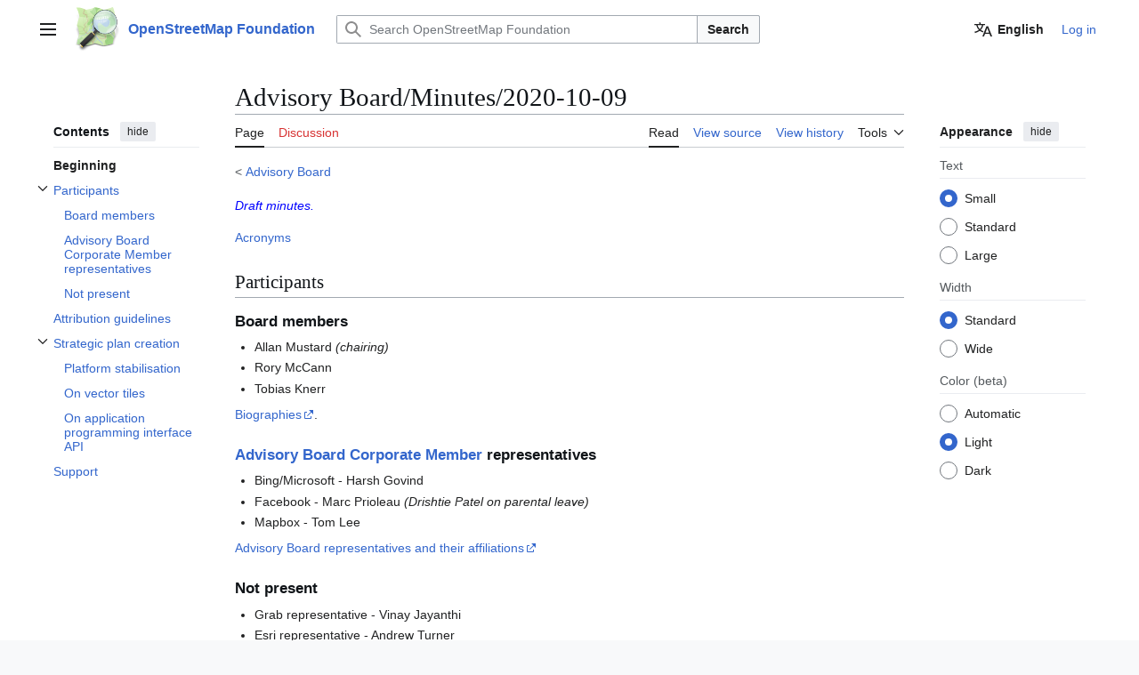

--- FILE ---
content_type: text/html; charset=UTF-8
request_url: https://osmfoundation.org/wiki/Advisory_Board/Minutes/2020-10-09
body_size: 12479
content:
<!DOCTYPE html>
<html class="client-nojs vector-feature-language-in-header-enabled vector-feature-language-in-main-page-header-disabled vector-feature-sticky-header-disabled vector-feature-page-tools-pinned-disabled vector-feature-toc-pinned-clientpref-1 vector-feature-main-menu-pinned-disabled vector-feature-limited-width-clientpref-1 vector-feature-limited-width-content-enabled vector-feature-custom-font-size-clientpref-0 vector-feature-appearance-pinned-clientpref-1 vector-feature-night-mode-enabled skin-theme-clientpref-day vector-toc-available" lang="en" dir="ltr">
<head>
<meta charset="UTF-8">
<title>Advisory Board/Minutes/2020-10-09 - OpenStreetMap Foundation</title>
<script>(function(){var className="client-js vector-feature-language-in-header-enabled vector-feature-language-in-main-page-header-disabled vector-feature-sticky-header-disabled vector-feature-page-tools-pinned-disabled vector-feature-toc-pinned-clientpref-1 vector-feature-main-menu-pinned-disabled vector-feature-limited-width-clientpref-1 vector-feature-limited-width-content-enabled vector-feature-custom-font-size-clientpref-0 vector-feature-appearance-pinned-clientpref-1 vector-feature-night-mode-enabled skin-theme-clientpref-day vector-toc-available";var cookie=document.cookie.match(/(?:^|; )osmf-wikimwclientpreferences=([^;]+)/);if(cookie){cookie[1].split('%2C').forEach(function(pref){className=className.replace(new RegExp('(^| )'+pref.replace(/-clientpref-\w+$|[^\w-]+/g,'')+'-clientpref-\\w+( |$)'),'$1'+pref+'$2');});}document.documentElement.className=className;}());RLCONF={"wgBreakFrames":false,"wgSeparatorTransformTable":["",""],"wgDigitTransformTable":["",""],"wgDefaultDateFormat":"dmy","wgMonthNames":["","January","February","March","April","May","June","July","August","September","October","November","December"],"wgRequestId":"4332c56fc18ba9574b9621e3","wgCanonicalNamespace":"","wgCanonicalSpecialPageName":false,"wgNamespaceNumber":0,"wgPageName":"Advisory_Board/Minutes/2020-10-09","wgTitle":"Advisory Board/Minutes/2020-10-09","wgCurRevisionId":8170,"wgRevisionId":8170,"wgArticleId":1656,"wgIsArticle":true,"wgIsRedirect":false,"wgAction":"view","wgUserName":null,"wgUserGroups":["*"],"wgCategories":[],"wgPageViewLanguage":"en","wgPageContentLanguage":"en","wgPageContentModel":"wikitext","wgRelevantPageName":"Advisory_Board/Minutes/2020-10-09","wgRelevantArticleId":1656,"wgIsProbablyEditable":false,"wgRelevantPageIsProbablyEditable":false,"wgRestrictionEdit":[],"wgRestrictionMove":[],"wgCiteReferencePreviewsActive":true,"wgMFDisplayWikibaseDescriptions":{"search":false,"watchlist":false,"tagline":false},"wgULSAcceptLanguageList":[],"wgVisualEditor":{"pageLanguageCode":"en","pageLanguageDir":"ltr","pageVariantFallbacks":"en"},"wgCheckUserClientHintsHeadersJsApi":["architecture","bitness","brands","fullVersionList","mobile","model","platform","platformVersion"],"wgULSPosition":"personal","wgULSisCompactLinksEnabled":false,"wgVector2022LanguageInHeader":true,"wgULSisLanguageSelectorEmpty":false,"wgEditSubmitButtonLabelPublish":false};
RLSTATE={"site.styles":"ready","user.styles":"ready","user":"ready","user.options":"loading","skins.vector.search.codex.styles":"ready","skins.vector.styles":"ready","skins.vector.icons":"ready","jquery.makeCollapsible.styles":"ready","ext.uls.pt":"ready","ext.visualEditor.desktopArticleTarget.noscript":"ready"};RLPAGEMODULES=["site","mediawiki.page.ready","jquery.makeCollapsible","mediawiki.toc","skins.vector.js","ext.checkUser.clientHints","ext.uls.interface","ext.visualEditor.desktopArticleTarget.init","ext.visualEditor.targetLoader"];</script>
<script>(RLQ=window.RLQ||[]).push(function(){mw.loader.impl(function(){return["user.options@12s5i",function($,jQuery,require,module){mw.user.tokens.set({"patrolToken":"+\\","watchToken":"+\\","csrfToken":"+\\"});
}];});});</script>
<link rel="stylesheet" href="/w/load.php?lang=en&amp;modules=ext.uls.pt%7Cext.visualEditor.desktopArticleTarget.noscript%7Cjquery.makeCollapsible.styles%7Cskins.vector.icons%2Cstyles%7Cskins.vector.search.codex.styles&amp;only=styles&amp;skin=vector-2022">
<script async="" src="/w/load.php?lang=en&amp;modules=startup&amp;only=scripts&amp;raw=1&amp;skin=vector-2022"></script>
<meta name="ResourceLoaderDynamicStyles" content="">
<link rel="stylesheet" href="/w/load.php?lang=en&amp;modules=site.styles&amp;only=styles&amp;skin=vector-2022">
<meta name="generator" content="MediaWiki 1.43.6">
<meta name="robots" content="max-image-preview:standard">
<meta name="format-detection" content="telephone=no">
<meta name="viewport" content="width=1120">
<link rel="search" type="application/opensearchdescription+xml" href="/w/rest.php/v1/search" title="OpenStreetMap Foundation (en)">
<link rel="EditURI" type="application/rsd+xml" href="//osmfoundation.org/w/api.php?action=rsd">
<link rel="license" href="/wiki/Wiki_content_license">
<link rel="alternate" type="application/atom+xml" title="OpenStreetMap Foundation Atom feed" href="/w/index.php?title=Special:RecentChanges&amp;feed=atom">
</head>
<body class="skin--responsive skin-vector skin-vector-search-vue mediawiki ltr sitedir-ltr mw-hide-empty-elt ns-0 ns-subject page-Advisory_Board_Minutes_2020-10-09 rootpage-Advisory_Board skin-vector-2022 action-view"><a class="mw-jump-link" href="#bodyContent">Jump to content</a>
<div class="vector-header-container">
	<header class="vector-header mw-header">
		<div class="vector-header-start">
			<nav class="vector-main-menu-landmark" aria-label="Site">
				
<div id="vector-main-menu-dropdown" class="vector-dropdown vector-main-menu-dropdown vector-button-flush-left vector-button-flush-right"  >
	<input type="checkbox" id="vector-main-menu-dropdown-checkbox" role="button" aria-haspopup="true" data-event-name="ui.dropdown-vector-main-menu-dropdown" class="vector-dropdown-checkbox "  aria-label="Main menu"  >
	<label id="vector-main-menu-dropdown-label" for="vector-main-menu-dropdown-checkbox" class="vector-dropdown-label cdx-button cdx-button--fake-button cdx-button--fake-button--enabled cdx-button--weight-quiet cdx-button--icon-only " aria-hidden="true"  ><span class="vector-icon mw-ui-icon-menu mw-ui-icon-wikimedia-menu"></span>

<span class="vector-dropdown-label-text">Main menu</span>
	</label>
	<div class="vector-dropdown-content">


				<div id="vector-main-menu-unpinned-container" class="vector-unpinned-container">
		
<div id="vector-main-menu" class="vector-main-menu vector-pinnable-element">
	<div
	class="vector-pinnable-header vector-main-menu-pinnable-header vector-pinnable-header-unpinned"
	data-feature-name="main-menu-pinned"
	data-pinnable-element-id="vector-main-menu"
	data-pinned-container-id="vector-main-menu-pinned-container"
	data-unpinned-container-id="vector-main-menu-unpinned-container"
>
	<div class="vector-pinnable-header-label">Main menu</div>
	<button class="vector-pinnable-header-toggle-button vector-pinnable-header-pin-button" data-event-name="pinnable-header.vector-main-menu.pin">move to sidebar</button>
	<button class="vector-pinnable-header-toggle-button vector-pinnable-header-unpin-button" data-event-name="pinnable-header.vector-main-menu.unpin">hide</button>
</div>

	
<div id="p-navigation" class="vector-menu mw-portlet mw-portlet-navigation"  >
	<div class="vector-menu-heading">
		Navigation
	</div>
	<div class="vector-menu-content">
		
		<ul class="vector-menu-content-list">
			
			<li id="n-mainpage-description" class="mw-list-item"><a href="/wiki/Main_Page" title="Visit the main page [z]" accesskey="z"><span>Main page</span></a></li><li id="n-OSMF-Blog" class="mw-list-item"><a href="http://blog.osmfoundation.org" rel="nofollow"><span>OSMF Blog</span></a></li><li id="n-Donate" class="mw-list-item"><a href="/wiki/Donate"><span>Donate</span></a></li><li id="n-Join-OSMF" class="mw-list-item"><a href="/wiki/Join"><span>Join OSMF</span></a></li><li id="n-recentchanges" class="mw-list-item"><a href="/wiki/Special:RecentChanges" title="A list of recent changes in the wiki [r]" accesskey="r"><span>Recent changes</span></a></li>
		</ul>
		
	</div>
</div>

	
	
</div>

				</div>

	</div>
</div>

		</nav>
			
<a href="/wiki/Main_Page" class="mw-logo">
	<img class="mw-logo-icon" src="/osm_logo.svg" alt="" aria-hidden="true" height="50" width="50">
	<span class="mw-logo-container skin-invert">
		<strong class="mw-logo-wordmark">OpenStreetMap Foundation</strong>
	</span>
</a>

		</div>
		<div class="vector-header-end">
			
<div id="p-search" role="search" class="vector-search-box-vue  vector-search-box-collapses vector-search-box-show-thumbnail vector-search-box-auto-expand-width vector-search-box">
	<a href="/wiki/Special:Search" class="cdx-button cdx-button--fake-button cdx-button--fake-button--enabled cdx-button--weight-quiet cdx-button--icon-only search-toggle" title="Search OpenStreetMap Foundation [f]" accesskey="f"><span class="vector-icon mw-ui-icon-search mw-ui-icon-wikimedia-search"></span>

<span>Search</span>
	</a>
	<div class="vector-typeahead-search-container">
		<div class="cdx-typeahead-search cdx-typeahead-search--show-thumbnail cdx-typeahead-search--auto-expand-width">
			<form action="/w/index.php" id="searchform" class="cdx-search-input cdx-search-input--has-end-button">
				<div id="simpleSearch" class="cdx-search-input__input-wrapper"  data-search-loc="header-moved">
					<div class="cdx-text-input cdx-text-input--has-start-icon">
						<input
							class="cdx-text-input__input"
							 type="search" name="search" placeholder="Search OpenStreetMap Foundation" aria-label="Search OpenStreetMap Foundation" autocapitalize="sentences" title="Search OpenStreetMap Foundation [f]" accesskey="f" id="searchInput"
							>
						<span class="cdx-text-input__icon cdx-text-input__start-icon"></span>
					</div>
					<input type="hidden" name="title" value="Special:Search">
				</div>
				<button class="cdx-button cdx-search-input__end-button">Search</button>
			</form>
		</div>
	</div>
</div>

			<nav class="vector-user-links vector-user-links-wide" aria-label="Personal tools">
	<div class="vector-user-links-main">
	
<div id="p-vector-user-menu-preferences" class="vector-menu mw-portlet"  >
	<div class="vector-menu-content">
		
		<ul class="vector-menu-content-list">
			<li id="ca-uls" class="mw-list-item active user-links-collapsible-item"><a data-mw="interface" href="#" class="uls-trigger cdx-button cdx-button--fake-button cdx-button--fake-button--enabled cdx-button--weight-quiet"><span class="vector-icon mw-ui-icon-wikimedia-language mw-ui-icon-wikimedia-wikimedia-language"></span>

<span>English</span></a>
</li>

			
		</ul>
		
	</div>
</div>

	
<div id="p-vector-user-menu-userpage" class="vector-menu mw-portlet emptyPortlet"  >
	<div class="vector-menu-content">
		
		<ul class="vector-menu-content-list">
			
			
		</ul>
		
	</div>
</div>

	<nav class="vector-appearance-landmark" aria-label="Appearance">
		
<div id="vector-appearance-dropdown" class="vector-dropdown "  title="Change the appearance of the page&#039;s font size, width, and color" >
	<input type="checkbox" id="vector-appearance-dropdown-checkbox" role="button" aria-haspopup="true" data-event-name="ui.dropdown-vector-appearance-dropdown" class="vector-dropdown-checkbox "  aria-label="Appearance"  >
	<label id="vector-appearance-dropdown-label" for="vector-appearance-dropdown-checkbox" class="vector-dropdown-label cdx-button cdx-button--fake-button cdx-button--fake-button--enabled cdx-button--weight-quiet cdx-button--icon-only " aria-hidden="true"  ><span class="vector-icon mw-ui-icon-appearance mw-ui-icon-wikimedia-appearance"></span>

<span class="vector-dropdown-label-text">Appearance</span>
	</label>
	<div class="vector-dropdown-content">


			<div id="vector-appearance-unpinned-container" class="vector-unpinned-container">
				
			</div>
		
	</div>
</div>

	</nav>
	
<div id="p-vector-user-menu-notifications" class="vector-menu mw-portlet emptyPortlet"  >
	<div class="vector-menu-content">
		
		<ul class="vector-menu-content-list">
			
			
		</ul>
		
	</div>
</div>

	
<div id="p-vector-user-menu-overflow" class="vector-menu mw-portlet"  >
	<div class="vector-menu-content">
		
		<ul class="vector-menu-content-list">
			<li id="pt-login-2" class="user-links-collapsible-item mw-list-item user-links-collapsible-item"><a data-mw="interface" href="/w/index.php?title=Special:UserLogin&amp;returnto=Advisory+Board%2FMinutes%2F2020-10-09" title="You are encouraged to log in; however, it is not mandatory [o]" accesskey="o" class=""><span>Log in</span></a>
</li>

			
		</ul>
		
	</div>
</div>

	</div>
	
<div id="vector-user-links-dropdown" class="vector-dropdown vector-user-menu vector-button-flush-right vector-user-menu-logged-out user-links-collapsible-item"  title="More options" >
	<input type="checkbox" id="vector-user-links-dropdown-checkbox" role="button" aria-haspopup="true" data-event-name="ui.dropdown-vector-user-links-dropdown" class="vector-dropdown-checkbox "  aria-label="Personal tools"  >
	<label id="vector-user-links-dropdown-label" for="vector-user-links-dropdown-checkbox" class="vector-dropdown-label cdx-button cdx-button--fake-button cdx-button--fake-button--enabled cdx-button--weight-quiet cdx-button--icon-only " aria-hidden="true"  ><span class="vector-icon mw-ui-icon-ellipsis mw-ui-icon-wikimedia-ellipsis"></span>

<span class="vector-dropdown-label-text">Personal tools</span>
	</label>
	<div class="vector-dropdown-content">


		
<div id="p-personal" class="vector-menu mw-portlet mw-portlet-personal user-links-collapsible-item"  title="User menu" >
	<div class="vector-menu-content">
		
		<ul class="vector-menu-content-list">
			
			<li id="pt-login" class="user-links-collapsible-item mw-list-item"><a href="/w/index.php?title=Special:UserLogin&amp;returnto=Advisory+Board%2FMinutes%2F2020-10-09" title="You are encouraged to log in; however, it is not mandatory [o]" accesskey="o"><span class="vector-icon mw-ui-icon-logIn mw-ui-icon-wikimedia-logIn"></span> <span>Log in</span></a></li>
		</ul>
		
	</div>
</div>

	
	</div>
</div>

</nav>

		</div>
	</header>
</div>
<div class="mw-page-container">
	<div class="mw-page-container-inner">
		<div class="vector-sitenotice-container">
			<div id="siteNotice"></div>
		</div>
		<div class="vector-column-start">
			<div class="vector-main-menu-container">
		<div id="mw-navigation">
			<nav id="mw-panel" class="vector-main-menu-landmark" aria-label="Site">
				<div id="vector-main-menu-pinned-container" class="vector-pinned-container">
				
				</div>
		</nav>
		</div>
	</div>
	<div class="vector-sticky-pinned-container">
				<nav id="mw-panel-toc" aria-label="Contents" data-event-name="ui.sidebar-toc" class="mw-table-of-contents-container vector-toc-landmark">
					<div id="vector-toc-pinned-container" class="vector-pinned-container">
					<div id="vector-toc" class="vector-toc vector-pinnable-element">
	<div
	class="vector-pinnable-header vector-toc-pinnable-header vector-pinnable-header-pinned"
	data-feature-name="toc-pinned"
	data-pinnable-element-id="vector-toc"
	
	
>
	<h2 class="vector-pinnable-header-label">Contents</h2>
	<button class="vector-pinnable-header-toggle-button vector-pinnable-header-pin-button" data-event-name="pinnable-header.vector-toc.pin">move to sidebar</button>
	<button class="vector-pinnable-header-toggle-button vector-pinnable-header-unpin-button" data-event-name="pinnable-header.vector-toc.unpin">hide</button>
</div>


	<ul class="vector-toc-contents" id="mw-panel-toc-list">
		<li id="toc-mw-content-text"
			class="vector-toc-list-item vector-toc-level-1">
			<a href="#" class="vector-toc-link">
				<div class="vector-toc-text">Beginning</div>
			</a>
		</li>
		<li id="toc-Participants"
		class="vector-toc-list-item vector-toc-level-1 vector-toc-list-item-expanded">
		<a class="vector-toc-link" href="#Participants">
			<div class="vector-toc-text">
				<span class="vector-toc-numb">1</span>
				<span>Participants</span>
			</div>
		</a>
		
			<button aria-controls="toc-Participants-sublist" class="cdx-button cdx-button--weight-quiet cdx-button--icon-only vector-toc-toggle">
				<span class="vector-icon mw-ui-icon-wikimedia-expand"></span>
				<span>Toggle Participants subsection</span>
			</button>
		
		<ul id="toc-Participants-sublist" class="vector-toc-list">
			<li id="toc-Board_members"
			class="vector-toc-list-item vector-toc-level-2">
			<a class="vector-toc-link" href="#Board_members">
				<div class="vector-toc-text">
					<span class="vector-toc-numb">1.1</span>
					<span>Board members</span>
				</div>
			</a>
			
			<ul id="toc-Board_members-sublist" class="vector-toc-list">
			</ul>
		</li>
		<li id="toc-Advisory_Board_Corporate_Member_representatives"
			class="vector-toc-list-item vector-toc-level-2">
			<a class="vector-toc-link" href="#Advisory_Board_Corporate_Member_representatives">
				<div class="vector-toc-text">
					<span class="vector-toc-numb">1.2</span>
					<span>Advisory Board Corporate Member representatives</span>
				</div>
			</a>
			
			<ul id="toc-Advisory_Board_Corporate_Member_representatives-sublist" class="vector-toc-list">
			</ul>
		</li>
		<li id="toc-Not_present"
			class="vector-toc-list-item vector-toc-level-2">
			<a class="vector-toc-link" href="#Not_present">
				<div class="vector-toc-text">
					<span class="vector-toc-numb">1.3</span>
					<span>Not present</span>
				</div>
			</a>
			
			<ul id="toc-Not_present-sublist" class="vector-toc-list">
			</ul>
		</li>
	</ul>
	</li>
	<li id="toc-Attribution_guidelines"
		class="vector-toc-list-item vector-toc-level-1 vector-toc-list-item-expanded">
		<a class="vector-toc-link" href="#Attribution_guidelines">
			<div class="vector-toc-text">
				<span class="vector-toc-numb">2</span>
				<span>Attribution guidelines</span>
			</div>
		</a>
		
		<ul id="toc-Attribution_guidelines-sublist" class="vector-toc-list">
		</ul>
	</li>
	<li id="toc-Strategic_plan_creation"
		class="vector-toc-list-item vector-toc-level-1 vector-toc-list-item-expanded">
		<a class="vector-toc-link" href="#Strategic_plan_creation">
			<div class="vector-toc-text">
				<span class="vector-toc-numb">3</span>
				<span>Strategic plan creation</span>
			</div>
		</a>
		
			<button aria-controls="toc-Strategic_plan_creation-sublist" class="cdx-button cdx-button--weight-quiet cdx-button--icon-only vector-toc-toggle">
				<span class="vector-icon mw-ui-icon-wikimedia-expand"></span>
				<span>Toggle Strategic plan creation subsection</span>
			</button>
		
		<ul id="toc-Strategic_plan_creation-sublist" class="vector-toc-list">
			<li id="toc-Platform_stabilisation"
			class="vector-toc-list-item vector-toc-level-2">
			<a class="vector-toc-link" href="#Platform_stabilisation">
				<div class="vector-toc-text">
					<span class="vector-toc-numb">3.1</span>
					<span>Platform stabilisation</span>
				</div>
			</a>
			
			<ul id="toc-Platform_stabilisation-sublist" class="vector-toc-list">
			</ul>
		</li>
		<li id="toc-On_vector_tiles"
			class="vector-toc-list-item vector-toc-level-2">
			<a class="vector-toc-link" href="#On_vector_tiles">
				<div class="vector-toc-text">
					<span class="vector-toc-numb">3.2</span>
					<span>On vector tiles</span>
				</div>
			</a>
			
			<ul id="toc-On_vector_tiles-sublist" class="vector-toc-list">
			</ul>
		</li>
		<li id="toc-On_application_programming_interface_API"
			class="vector-toc-list-item vector-toc-level-2">
			<a class="vector-toc-link" href="#On_application_programming_interface_API">
				<div class="vector-toc-text">
					<span class="vector-toc-numb">3.3</span>
					<span>On application programming interface API</span>
				</div>
			</a>
			
			<ul id="toc-On_application_programming_interface_API-sublist" class="vector-toc-list">
			</ul>
		</li>
	</ul>
	</li>
	<li id="toc-Support"
		class="vector-toc-list-item vector-toc-level-1 vector-toc-list-item-expanded">
		<a class="vector-toc-link" href="#Support">
			<div class="vector-toc-text">
				<span class="vector-toc-numb">4</span>
				<span>Support</span>
			</div>
		</a>
		
		<ul id="toc-Support-sublist" class="vector-toc-list">
		</ul>
	</li>
</ul>
</div>

					</div>
		</nav>
			</div>
		</div>
		<div class="mw-content-container">
			<main id="content" class="mw-body">
				<header class="mw-body-header vector-page-titlebar">
					<nav aria-label="Contents" class="vector-toc-landmark">
						
<div id="vector-page-titlebar-toc" class="vector-dropdown vector-page-titlebar-toc vector-button-flush-left"  >
	<input type="checkbox" id="vector-page-titlebar-toc-checkbox" role="button" aria-haspopup="true" data-event-name="ui.dropdown-vector-page-titlebar-toc" class="vector-dropdown-checkbox "  aria-label="Toggle the table of contents"  >
	<label id="vector-page-titlebar-toc-label" for="vector-page-titlebar-toc-checkbox" class="vector-dropdown-label cdx-button cdx-button--fake-button cdx-button--fake-button--enabled cdx-button--weight-quiet cdx-button--icon-only " aria-hidden="true"  ><span class="vector-icon mw-ui-icon-listBullet mw-ui-icon-wikimedia-listBullet"></span>

<span class="vector-dropdown-label-text">Toggle the table of contents</span>
	</label>
	<div class="vector-dropdown-content">


							<div id="vector-page-titlebar-toc-unpinned-container" class="vector-unpinned-container">
			</div>
		
	</div>
</div>

					</nav>
					<h1 id="firstHeading" class="firstHeading mw-first-heading"><span class="mw-page-title-main">Advisory Board/Minutes/2020-10-09</span></h1>
				</header>
				<div class="vector-page-toolbar">
					<div class="vector-page-toolbar-container">
						<div id="left-navigation">
							<nav aria-label="Namespaces">
								
<div id="p-associated-pages" class="vector-menu vector-menu-tabs mw-portlet mw-portlet-associated-pages"  >
	<div class="vector-menu-content">
		
		<ul class="vector-menu-content-list">
			
			<li id="ca-nstab-main" class="selected vector-tab-noicon mw-list-item"><a href="/wiki/Advisory_Board/Minutes/2020-10-09" title="View the content page [c]" accesskey="c"><span>Page</span></a></li><li id="ca-talk" class="new vector-tab-noicon mw-list-item"><a href="/w/index.php?title=Talk:Advisory_Board/Minutes/2020-10-09&amp;action=edit&amp;redlink=1" rel="discussion" class="new" title="Discussion about the content page (page does not exist) [t]" accesskey="t"><span>Discussion</span></a></li>
		</ul>
		
	</div>
</div>

								
<div id="vector-variants-dropdown" class="vector-dropdown emptyPortlet"  >
	<input type="checkbox" id="vector-variants-dropdown-checkbox" role="button" aria-haspopup="true" data-event-name="ui.dropdown-vector-variants-dropdown" class="vector-dropdown-checkbox " aria-label="Change language variant"   >
	<label id="vector-variants-dropdown-label" for="vector-variants-dropdown-checkbox" class="vector-dropdown-label cdx-button cdx-button--fake-button cdx-button--fake-button--enabled cdx-button--weight-quiet" aria-hidden="true"  ><span class="vector-dropdown-label-text">English</span>
	</label>
	<div class="vector-dropdown-content">


					
<div id="p-variants" class="vector-menu mw-portlet mw-portlet-variants emptyPortlet"  >
	<div class="vector-menu-content">
		
		<ul class="vector-menu-content-list">
			
			
		</ul>
		
	</div>
</div>

				
	</div>
</div>

							</nav>
						</div>
						<div id="right-navigation" class="vector-collapsible">
							<nav aria-label="Views">
								
<div id="p-views" class="vector-menu vector-menu-tabs mw-portlet mw-portlet-views"  >
	<div class="vector-menu-content">
		
		<ul class="vector-menu-content-list">
			
			<li id="ca-view" class="selected vector-tab-noicon mw-list-item"><a href="/wiki/Advisory_Board/Minutes/2020-10-09"><span>Read</span></a></li><li id="ca-viewsource" class="vector-tab-noicon mw-list-item"><a href="/w/index.php?title=Advisory_Board/Minutes/2020-10-09&amp;action=edit" title="This page is protected.&#10;You can view its source [e]" accesskey="e"><span>View source</span></a></li><li id="ca-history" class="vector-tab-noicon mw-list-item"><a href="/w/index.php?title=Advisory_Board/Minutes/2020-10-09&amp;action=history" title="Past revisions of this page [h]" accesskey="h"><span>View history</span></a></li>
		</ul>
		
	</div>
</div>

							</nav>
				
							<nav class="vector-page-tools-landmark" aria-label="Page tools">
								
<div id="vector-page-tools-dropdown" class="vector-dropdown vector-page-tools-dropdown"  >
	<input type="checkbox" id="vector-page-tools-dropdown-checkbox" role="button" aria-haspopup="true" data-event-name="ui.dropdown-vector-page-tools-dropdown" class="vector-dropdown-checkbox "  aria-label="Tools"  >
	<label id="vector-page-tools-dropdown-label" for="vector-page-tools-dropdown-checkbox" class="vector-dropdown-label cdx-button cdx-button--fake-button cdx-button--fake-button--enabled cdx-button--weight-quiet" aria-hidden="true"  ><span class="vector-dropdown-label-text">Tools</span>
	</label>
	<div class="vector-dropdown-content">


									<div id="vector-page-tools-unpinned-container" class="vector-unpinned-container">
						
<div id="vector-page-tools" class="vector-page-tools vector-pinnable-element">
	<div
	class="vector-pinnable-header vector-page-tools-pinnable-header vector-pinnable-header-unpinned"
	data-feature-name="page-tools-pinned"
	data-pinnable-element-id="vector-page-tools"
	data-pinned-container-id="vector-page-tools-pinned-container"
	data-unpinned-container-id="vector-page-tools-unpinned-container"
>
	<div class="vector-pinnable-header-label">Tools</div>
	<button class="vector-pinnable-header-toggle-button vector-pinnable-header-pin-button" data-event-name="pinnable-header.vector-page-tools.pin">move to sidebar</button>
	<button class="vector-pinnable-header-toggle-button vector-pinnable-header-unpin-button" data-event-name="pinnable-header.vector-page-tools.unpin">hide</button>
</div>

	
<div id="p-cactions" class="vector-menu mw-portlet mw-portlet-cactions emptyPortlet vector-has-collapsible-items"  title="More options" >
	<div class="vector-menu-heading">
		Actions
	</div>
	<div class="vector-menu-content">
		
		<ul class="vector-menu-content-list">
			
			<li id="ca-more-view" class="selected vector-more-collapsible-item mw-list-item"><a href="/wiki/Advisory_Board/Minutes/2020-10-09"><span>Read</span></a></li><li id="ca-more-viewsource" class="vector-more-collapsible-item mw-list-item"><a href="/w/index.php?title=Advisory_Board/Minutes/2020-10-09&amp;action=edit"><span>View source</span></a></li><li id="ca-more-history" class="vector-more-collapsible-item mw-list-item"><a href="/w/index.php?title=Advisory_Board/Minutes/2020-10-09&amp;action=history"><span>View history</span></a></li>
		</ul>
		
	</div>
</div>

<div id="p-tb" class="vector-menu mw-portlet mw-portlet-tb"  >
	<div class="vector-menu-heading">
		General
	</div>
	<div class="vector-menu-content">
		
		<ul class="vector-menu-content-list">
			
			<li id="t-whatlinkshere" class="mw-list-item"><a href="/wiki/Special:WhatLinksHere/Advisory_Board/Minutes/2020-10-09" title="A list of all wiki pages that link here [j]" accesskey="j"><span>What links here</span></a></li><li id="t-recentchangeslinked" class="mw-list-item"><a href="/wiki/Special:RecentChangesLinked/Advisory_Board/Minutes/2020-10-09" rel="nofollow" title="Recent changes in pages linked from this page [k]" accesskey="k"><span>Related changes</span></a></li><li id="t-specialpages" class="mw-list-item"><a href="/wiki/Special:SpecialPages" title="A list of all special pages [q]" accesskey="q"><span>Special pages</span></a></li><li id="t-print" class="mw-list-item"><a href="javascript:print();" rel="alternate" title="Printable version of this page [p]" accesskey="p"><span>Printable version</span></a></li><li id="t-permalink" class="mw-list-item"><a href="/w/index.php?title=Advisory_Board/Minutes/2020-10-09&amp;oldid=8170" title="Permanent link to this revision of this page"><span>Permanent link</span></a></li><li id="t-info" class="mw-list-item"><a href="/w/index.php?title=Advisory_Board/Minutes/2020-10-09&amp;action=info" title="More information about this page"><span>Page information</span></a></li><li id="t-cite" class="mw-list-item"><a href="/w/index.php?title=Special:CiteThisPage&amp;page=Advisory_Board%2FMinutes%2F2020-10-09&amp;id=8170&amp;wpFormIdentifier=titleform" title="Information on how to cite this page"><span>Cite this page</span></a></li>
		</ul>
		
	</div>
</div>

<div id="p-MENUBAR" class="vector-menu mw-portlet mw-portlet-MENUBAR"  >
	<div class="vector-menu-heading">
		MENUBAR
	</div>
	<div class="vector-menu-content">
		
		<ul class="vector-menu-content-list">
			
			<li id="n-mainpage-description" class="mw-list-item"><a href="/wiki/Main_Page" title="Visit the main page [z]" accesskey="z"><span>Main page</span></a></li><li id="n-About" class="mw-list-item"><a href="/wiki/About"><span>About</span></a></li><li id="n-Contact" class="mw-list-item"><a href="/wiki/Contact"><span>Contact</span></a></li><li id="n-FAQ" class="mw-list-item"><a href="/wiki/FAQ"><span>FAQ</span></a></li>
		</ul>
		
	</div>
</div>

</div>

									</div>
				
	</div>
</div>

							</nav>
						</div>
					</div>
				</div>
				<div class="vector-column-end">
					<div class="vector-sticky-pinned-container">
						<nav class="vector-page-tools-landmark" aria-label="Page tools">
							<div id="vector-page-tools-pinned-container" class="vector-pinned-container">
				
							</div>
		</nav>
						<nav class="vector-appearance-landmark" aria-label="Appearance">
							<div id="vector-appearance-pinned-container" class="vector-pinned-container">
				<div id="vector-appearance" class="vector-appearance vector-pinnable-element">
	<div
	class="vector-pinnable-header vector-appearance-pinnable-header vector-pinnable-header-pinned"
	data-feature-name="appearance-pinned"
	data-pinnable-element-id="vector-appearance"
	data-pinned-container-id="vector-appearance-pinned-container"
	data-unpinned-container-id="vector-appearance-unpinned-container"
>
	<div class="vector-pinnable-header-label">Appearance</div>
	<button class="vector-pinnable-header-toggle-button vector-pinnable-header-pin-button" data-event-name="pinnable-header.vector-appearance.pin">move to sidebar</button>
	<button class="vector-pinnable-header-toggle-button vector-pinnable-header-unpin-button" data-event-name="pinnable-header.vector-appearance.unpin">hide</button>
</div>


</div>

							</div>
		</nav>
					</div>
				</div>
				<div id="bodyContent" class="vector-body" aria-labelledby="firstHeading" data-mw-ve-target-container>
					<div class="vector-body-before-content">
							<div class="mw-indicators">
		</div>

						<div id="siteSub" class="noprint">From OpenStreetMap Foundation</div>
					</div>
					<div id="contentSub"><div id="mw-content-subtitle"><div class="subpages">&lt; <bdi dir="ltr"><a href="/wiki/Advisory_Board" title="Advisory Board">Advisory Board</a></bdi></div></div></div>
					
					
					<div id="mw-content-text" class="mw-body-content"><div class="mw-content-ltr mw-parser-output" lang="en" dir="ltr"><p><font color="blue"><i>Draft minutes.</i></font>
</p><p><a href="/wiki/Acronyms" title="Acronyms">Acronyms</a>
</p>
<meta property="mw:PageProp/toc" />
<h2><span class="mw-headline" id="Participants">Participants</span></h2>
<h3><span class="mw-headline" id="Board_members">Board members</span></h3>
<ul><li>Allan Mustard <i>(chairing)</i></li>
<li>Rory McCann</li>
<li>Tobias Knerr</li></ul>
<p><a class="external text" href="https://wiki.osmfoundation.org/w/index.php?title=Board_Member_Bios&amp;oldid=6864">Biographies</a>.
</p>
<h3><span class="mw-headline" id="Advisory_Board_Corporate_Member_representatives"><a href="/wiki/Advisory_Board" title="Advisory Board"> Advisory Board</a> <a href="/wiki/Corporate_Members" title="Corporate Members">Corporate Member</a> representatives</span></h3>
<ul><li>Bing/Microsoft - Harsh Govind</li>
<li>Facebook - Marc Prioleau <i>(Drishtie Patel on parental leave)</i></li>
<li>Mapbox - Tom Lee</li></ul>
<p><a class="external text" href="https://wiki.osmfoundation.org/w/index.php?title=Advisory_Board&amp;oldid=7156">Advisory Board representatives and their affiliations</a>
</p>
<h3><span class="mw-headline" id="Not_present">Not present</span></h3>
<ul><li>Grab representative - Vinay Jayanthi</li>
<li>Esri representative - Andrew Turner</li>
<li>Guillaume Rischard <i>(OSMF board of Directors)'</i></li>
<li>Joost Schouppe <i>(OSMF board of Directors)</i></li>
<li>Mikel Maron <i>(OSMF board of Directors)</i></li>
<li>Paul Norman <i>(OSMF board of Directors)</i></li></ul>
<p><i>Minutes by <a rel="nofollow" class="external text" href="https://wiki.openstreetmap.org/wiki/User:Dorothea">Dorothea Kazazi</a></i>
</p><p><i>Points have been mostly organised per speaker and might not be presented in their original order. Most OSMF board of Directors points were made by Allan, unless noted otherwise.</i>
</p>
<h2><span class="mw-headline" id="Attribution_guidelines">Attribution guidelines</span></h2>
<table class="wikitable mw-collapsible mw-collapsed">

<tbody><tr>
<td>
<p><i>The board of directors had received <a rel="nofollow" class="external text" href="https://wiki.openstreetmap.org/wiki/Draft_Attribution_Guideline">a draft attribution guideline</a> by the <a href="/wiki/Licensing_Working_Group" title="Licensing Working Group"> Licensing Working Group</a> (LWG) and is working on its text. </i>
</p>
<ul><li><i><a rel="nofollow" class="external text" href="https://wiki.openstreetmap.org/w/index.php?title=Draft_Attribution_Guideline/2020v2&amp;oldid=2003030">Board draft</a> (text as from 2020-06-22 until 2020-10-15)</i>.</li>
<li><i><a rel="nofollow" class="external text" href="https://wiki.openstreetmap.org/w/index.php?title=Draft_Attribution_Guideline%2F2020v2&amp;type=revision&amp;diff=2003030&amp;oldid=2003028">Diff with LWG version</a></i>.</li></ul>
<p><i>Attribution related meetings, excluding recurring board and LWG meetings</i>
</p>
<ul><li><i>2020-10-15 Board and LWG meeting on draft attribution guidelines</i></li>
<li><i>2020-10-09 Board and AB Corporate Members representatives meeting</i></li>
<li><i>2020-10-02 Session <a href="/wiki/Board/Minutes/2020-10-S2S/Make_progress_on_attribution_guidelines_and_enforcement" title="Board/Minutes/2020-10-S2S/Make progress on attribution guidelines and enforcement"> Make progress on attribution guidelines and enforcement</a>, during board <a href="/wiki/Board/Minutes/2020-10-S2S" title="Board/Minutes/2020-10-S2S">screen-to-screen</a> October meeting</i></li>
<li><i>2020-06-22 Board and AB Corporate Members representatives meeting</i></li></ul>
<p><i>Attribution related board minutes:</i>
</p>
<ul><li><i>2020: Jan <a href="/wiki/Board/Minutes/2020-01#Attribution_and_lack_thereof" title="Board/Minutes/2020-01">Attribution and lack thereof</a>, Apr <a href="/wiki/Board/Minutes/2020-04#Update_on_LWG.27s_rewrite_of_attribution_policy" title="Board/Minutes/2020-04">Update on LWG's rewrite of attribution policy</a>, May <a href="/wiki/Board/Minutes/2020-05-06#Status_of_Attribution_policy_.5BGuillaume.5D.5Brequested_by_Allan.5D" title="Board/Minutes/2020-05-06"> Status of Attribution policy</a>, <a href="/wiki/Board/Minutes/2020-05-06#Status_of_Facebook_attribution_issue_on_mobile_.5BMikel.5D_.5Brequested_by_Tobias.5D" title="Board/Minutes/2020-05-06">Status of Facebook attribution issue on mobile</a>, Jun <a href="/wiki/Board/Minutes/2020-06#Status_of_attribution_guideline" title="Board/Minutes/2020-06"> Status</a>, <a href="/wiki/Advisory_Board/Minutes/2020-06-22" title="Advisory Board/Minutes/2020-06-22"> Meeting with Corporate Members of the Advisory Board on attribution</a></i></li>
<li><i>2019 Oct <a href="/wiki/Board/Minutes/2019-10-16#Attribution_by_Facebook" title="Board/Minutes/2019-10-16"> Attribution by Facebook</a> </i></li></ul>
<p><i>Attribution guidance related LWG minutes:</i>
</p>
<ul><li><i>2020: <a href="/wiki/Licensing_Working_Group/Minutes/2020-01-09#.E2.80.9CTwitter_attribution_thread.E2.80.9D" title="Licensing Working Group/Minutes/2020-01-09"> Jan</a> (“Twitter attribution thread”), <a href="/wiki/Licensing_Working_Group/Minutes/2020-02-13#Attribution_guideline" title="Licensing Working Group/Minutes/2020-02-13"> Feb</a>, <a href="/wiki/Licensing_Working_Group/Minutes/2020-03-12#Attribution_guideline" title="Licensing Working Group/Minutes/2020-03-12"> Mar</a>, <a href="/wiki/Licensing_Working_Group/Minutes/2020-04-09#Attribution" title="Licensing Working Group/Minutes/2020-04-09"> Apr</a></i></li>
<li><i>2019: <a href="/wiki/Licensing_Working_Group/Minutes/2019-01-10#Update_attribution_guidance" title="Licensing Working Group/Minutes/2019-01-10"> Jan</a>, <a href="/wiki/Licensing_Working_Group/Minutes/2019-04-11#Attribution_Guidance" title="Licensing Working Group/Minutes/2019-04-11"> Apr</a>, <a href="/wiki/Licensing_Working_Group/Minutes/2019-05-09#Attribution_Guidance" title="Licensing Working Group/Minutes/2019-05-09"> May</a>, <a href="/wiki/Licensing_Working_Group/Minutes/2019-06-13#Attribution_Guidance" title="Licensing Working Group/Minutes/2019-06-13"> Jun</a>, <a href="/wiki/Licensing_Working_Group/Minutes/2019-07-11#Attribution_Guidance" title="Licensing Working Group/Minutes/2019-07-11"> Jul</a>, <a href="/wiki/Licensing_Working_Group/Minutes/2019-08-08#Attribution_Guidance" title="Licensing Working Group/Minutes/2019-08-08"> Aug</a>, <a href="/wiki/Licensing_Working_Group/Minutes/2019-09-12#Attribution_Guidance" title="Licensing Working Group/Minutes/2019-09-12"> Sep</a>, <a href="/wiki/Licensing_Working_Group/Minutes/2019-10-10#Attribution_Guidance" title="Licensing Working Group/Minutes/2019-10-10"> Oct</a>, <a href="/wiki/Licensing_Working_Group/Minutes/2019-11-14#Attribution_Guidance" title="Licensing Working Group/Minutes/2019-11-14"> Nov</a>, <a href="/wiki/Licensing_Working_Group/Minutes/2019-12-12#Attribution_Guidance" title="Licensing Working Group/Minutes/2019-12-12"> Dec</a></i></li>
<li><i>2018: <a href="/wiki/Licensing_Working_Group/Minutes/2018-12-13#Update_attribution_guidance" title="Licensing Working Group/Minutes/2018-12-13"> Dec</a></i></li></ul>
<p><i><a class="external text" href="https://lists.openstreetmap.org/listinfo/osmf-talk">OSMF members</a> related discussions:</i>
</p>
<ul><li><i>Attribution guideline status update: 2019 <a class="external text" href="https://lists.openstreetmap.org/pipermail/osmf-talk/2019-August/006161.html">Aug</a>, <a class="external text" href="https://lists.openstreetmap.org/pipermail/osmf-talk/2019-September/006197.html">Sep</a>, <a class="external text" href="https://lists.openstreetmap.org/pipermail/osmf-talk/2019-October/006295.html">Oct</a>, <a class="external text" href="https://lists.openstreetmap.org/pipermail/osmf-talk/2019-November/006328.html">Nov</a>, <a class="external text" href="https://lists.openstreetmap.org/pipermail/osmf-talk/2019-December/006521.html">Dec</a></i></li>
<li><i>Attribution: board letter to Facebook: 2019 <a class="external text" href="https://lists.openstreetmap.org/pipermail/osmf-talk/2019-October/006243.html">Oct</a>, <a class="external text" href="https://lists.openstreetmap.org/pipermail/osmf-talk/2019-November/006355.html">Nov</a></i></li></ul>
</td></tr>
</tbody></table>
<ul><li>Board has reached impasse with <a href="/wiki/Licensing_Working_Group" title="Licensing Working Group"> Licensing Working Group</a> (LWG).</li>
<li>Board suggested to LWG a videomeeting for discussion and resolving differences.</li></ul>
<p><b>Tom Lee (Mapbox)</b><br />
<u>LWG related</u>
</p>
<ul><li>Impression that LWG members are frustrated and would like to dig in to specific edits that have been made to original proposal.</li>
<li>From call earlier this week, few of us heard different accounting of where things laid with LWG, who expected red-lined version of attribution guidelines.</li>
<li>Hope that conversation with LWG will occur.</li>
<li>Shouldn't speak on behalf of the LWG.</li>
<li>The LWG is the body that answers legal questions and their work and advice is being ignored.</li></ul>
<p><u>On current draft of guidelines</u>
</p>
<ul><li>Personal understanding that there are serious problems with the guidelines and the solution is not right around the corner.</li>
<li>Efforts appreciated but neither Guillaume Rischard (OSMF board of Directors) and Paul Norman (OSMF board of Directors) who modified the original draft are lawyers and they signed-up [for requests from LWG such as the red-line] when they decided to change the LWG draft.</li>
<li>Red lines have to be done manually and what was tried was with an automated tool.</li>
<li>Kathleen Lu (LWG and Mapbox) mentioned that Guillaume agreed during LWG call to provide red-lined version.</li></ul>
<p><u>On the guidelines, in general</u>
</p>
<ul><li>Document has to be consistent with the licence and also be readable.</li>
<li>Corporate community licensing status quo reflects a consensus developed some years ago and was well received for quite a while.</li>
<li>Sense of community has changed and it is reasonable to reflect that - but it probably won't stop changing and there's a risk of continued divergence from what the licence fundamentals allow.</li></ul>
<p><b>Allan Mustard (OSMF board of Directors)</b><br />
Problems:
</p>
<ul><li>We, as non lawyers, cannot provide red-lines like the LWG wants and that would require an investment of time more than the member of the board can do.</li>
<li>Diffs were provided to the LWG and the board can provide explanations.</li>
<li>Board is keenly aware of community sentiment and wants the guidelines to be accepted by the community.</li>
<li>Not huge divergence between the LWG and the board versions.
<ul><li>Certain amount of moving text within the document.</li>
<li>Some things were considered redundant with other text in the document and were deleted.</li>
<li>Viewed the document as lay-people who would like to use it for safe-harbour.</li></ul></li>
<li>Guillaume Rischard and  Paul Norman prefer to invest time in having a videoconference with the LWG and answer questions orally rather than spending time to produce a red-line.</li>
<li>LWG work and advice is not being ignored.</li>
<li>The board wants to have the dialogue going with the LWG.</li></ul>
<p><b>Rory McCann (OSMF board of Directors)</b>
</p>
<ul><li>Talked about the red-line request during screen-to-screen board meeting a week ago.</li>
<li>Email suggesting meeting sent to LWG by Allan today.</li></ul>
<p><b>Harsh Govind (Microsoft)</b>
</p>
<ul><li>Understanding from conversation from Kathleen Lu that there were some technical glitches in comparing the two documents.</li>
<li>Offer to the OSMF board of Directors to reach out if they need help in that direction.</li></ul>
<h2><span class="mw-headline" id="Strategic_plan_creation">Strategic plan creation</span></h2>
<p><i>The strategic plan was discussed at two different sections of the meeting. For readability, the minutes from both sections have been merged.</i>
</p><p>Creation of a strategic plan was a <a href="/wiki/Board/Minutes/2020-10-S2S/OSMF_fundraising" title="Board/Minutes/2020-10-S2S/OSMF fundraising">decision</a> during <a href="/wiki/Board/Minutes/2020-10-S2S" title="Board/Minutes/2020-10-S2S">October 2020 screen-to-screen meeting</a> of the OSMF board of Directors of Directors.
</p><p>Plan for draft:
</p>
<ul><li>where the board wants the project to be after a few years.</li>
<li>what it's going to get to get there.</li>
<li>what financial and non-financial resources.</li>
<li>volunteerism in <a href="/wiki/Working_Groups" title="Working Groups">Working Groups</a> (WGs), Working Group structure.</li></ul>
<p>Allan might reach out to representatives of companies on the <a href="/wiki/Advisory_Board" title="Advisory Board"> Advisory Board</a> regarding this topic.
</p>
<ul><li>Look at demand for the services in 5 years and work out what hardware and other resources we would need.</li>
<li>Do we only want to offer the products that we do..?</li>
<li>If we want to go global, do we need additional data centres in other parts of the world? Is there a role in hosting that for companies or for local chapters or other entities?</li>
<li>How many Site Reliability Engineers?</li>
<li>We would like to get feedback from people knowledgeable in the technology who can answer these sort of questions.</li></ul>
<p>Other point mentioned:
</p>
<ul><li>Growth has found OpenStreetMap, we have not seeked growth. Only this year we are responding in a meaningful way.</li></ul>
<h4><span class="mw-headline" id="Platform_stabilisation">Platform stabilisation</span></h4>
<p>One of the top issues mentioned in 23 of 40 calls Allan had so far.
</p>
<ul><li>We have done a lot, improved in terms of volume of hardware.</li>
<li>We'll hire a full-time a senior site reliability engineer.</li></ul>
<p>Thanks were given to the companies that contributed with funds.
</p><p><u>Corollary</u>: Quincy Morgan was contracted to work full time on <a rel="nofollow" class="external text" href="https://wiki.openstreetmap.org/wiki/ID">iD</a> and is holding weekly meetings with anyone who wants to provide input on how iD can be improved.
</p>
<h4><span class="mw-headline" id="On_vector_tiles">On <a rel="nofollow" class="external text" href="https://wiki.openstreetmap.org/wiki/Vector_tiles">vector tiles</a></span></h4>
<p><i>Do we really want to do that?</i>
</p>
<ul><li>Would need investment in programming and money.</li>
<li>There are private companies doing vector tiles and that would take business away from them. Let them do it and we provide the data.</li>
<li>What ramifications does that have for us strategically, in terms of the services we will offer versus the services the commercial ecosystem around us offers.</li></ul>
<h4><span class="mw-headline" id="On_application_programming_interface_API">On <a rel="nofollow" class="external text" href="https://wiki.openstreetmap.org/wiki/API">application programming interface API</a></span></h4>
<ul><li><a rel="nofollow" class="external text" href="https://wiki.openstreetmap.org/wiki/API">Application programming interface</a> (API) was state of the art 10 years ago.</li>
<li><a rel="nofollow" class="external text" href="https://wiki.openstreetmap.org/wiki/User:Gravitystorm">Andy Allan</a> thinks it needs an overhaul and is currently doing module-by-module renovation.</li></ul>
<p>In 5 years do we need to shift to another platform or do we need a different software product?
</p><p><b>Allan Mustard (OSMF board of Directors)</b>
</p>
<ul><li>There's always going to be controversy and friction.</li>
<li>Almost everybody agrees that we need to stabilise the platform and move past what was referred as the "Saturday afternoon mapping club mentality".</li>
<li>No fundamental change in how data is collected or that is going to be a mapper/volunteer driven project.</li>
<li>We have a unique opportunity, as we are global and dispersed, to continue to make it a volunteer project.</li>
<li>Interest of having the best database possible.</li></ul>
<p><u>On local chapters</u><br />
<a href="/wiki/Local_Chapters" title="Local Chapters"> Local Chapters</a> (LCs) now in: South and North America, Asia, soon in Africa.
</p>
<ul><li>Want stable, accessible platform.</li>
<li>Interested in data quality.</li>
<li>Can answer questions  when it pertains to data. Will be happy to talk to companies.</li></ul>
<p><u>Suggestion</u>:
Addition to the strategic plan: concept of widely dispersed global control to data collection and management.
</p><p><b>Marc Prioleau (Facebook)</b>
</p>
<ul><li>Using a strategic plan to get alignment of thinking.</li>
<li>Most details change as time passes, but you can have a common strategic baseline to think about changes.</li>
<li>A lot of heat and friction is because people have different points of view on how OSM and the platform should be.</li>
<li>Corporate perspective on the strategic plan is not that misaligned.</li>
<li>Suggestion to have our issues on the table to be considered.</li></ul>
<p><b>Tom Lee (Mapbox)</b>
</p>
<ul><li>The outlined framework looks solid.</li>
<li>Near impossibility of getting imports done.</li>
<li>Companies have somewhat different perspective than the tile serving parts of the community.
<ul><li>Which audiences does OSMF want to serve?</li>
<li>Reasons to question the sustainability of tile provision.</li></ul></li></ul>
<p><b>Allan Mustard (OSMF board of Directors)</b>
</p>
<ul><li>Common thread: concern about data quality.</li>
<li>Common perspective: have better DB possible.</li></ul>
<p><u>On imports</u>
</p>
<ul><li><a rel="nofollow" class="external text" href="https://wiki.openstreetmap.org/wiki/Import">Imports</a> involve consultation with local community <i>(see [<a rel="nofollow" class="external free" href="https://wiki.openstreetmap.org/wiki/Import/Guidelines">https://wiki.openstreetmap.org/wiki/Import/Guidelines</a> import guidelines)</i>, and it's hard if there isn't any.</li>
<li>Some board members favour imports, some against, personally agnostic.</li></ul>
<p><u>On geocoding</u>
</p>
<ul><li>A lot of demand for geocoding data.</li></ul>
<p><u>On <a href="/wiki/Operations_Working_Group" title="Operations Working Group"> Operations Working Group</a> (OWG)</u>
</p>
<ul><li>OWG worked on crackdown of people who abuse tile usage.</li>
<li>Help appreciated on recruiting people who can aid with this issue.</li></ul>
<p><u>On services and products that OSMF offers</u>
</p>
<ul><li>The Foundation shouldn't be competing with the commercial ecosystem built around OSM data.</li>
<li>We need to look what products and services we offer.</li></ul>
<p><b>Rory McCann (OSMF board of Directors)</b>
</p>
<ul><li>Ideas and perspectives are welcome.</li></ul>
<h2><span class="mw-headline" id="Support">Support</span></h2>
<ul><li>Strategic vision looking for next 5 years, in terms of persons and funds needed.</li>
<li>We have enough funds to sustain us for a year or longer but we'll need ongoing income stream to cover this expenditure.</li>
<li>In the worst case where the money dries up, we can go back to all volunteer operation, on donated equipment.</li>
<li>We don't want to go towards a path of unrestricted growth (need to figure out the number of personnel needed to keep the platform stable and reliable).</li></ul>
<p>Useful for OSMF to know information about companies internal fiscal year/budget cycles to put requests for money.
</p><p><i>Details about timing were provided by Harsh Govind.</i>
</p><p><b>Question from Harsh Govind (Microsoft): How are funds distributed? Are they constrained to specific line item..?</b>
</p>
<ul><li>Not constrained, unless constraint placed by donor.</li>
<li>At least one donor put a constrain on what not to be funded.</li>
<li>120,000 USD /year paid on operations, hardware replacements/etc.</li>
<li>Additional cost for persons: iD developer, Senior Site Reliability Engineer.</li>
<li>Current budget for administrative support, some subscriptions, 0 travel budget for now.</li>
<li>Right now all funds go together.</li></ul>
<p>Insights and thoughts from Advisory Board corporate members are welcome.
</p><p><b>Marc Prioleau (Facebook)</b>
</p>
<ul><li>Facebook provided non-restricted funds.</li>
<li>Intentions and expectations for funds mentioned during conversation with the board.</li>
<li>Would like a bigger vision of where iD is going.</li>
<li>Non-contractual provision of funds.</li></ul>
<p><b>Harsh Govind (Microsoft)</b>
</p>
<ul><li>Funds asked from top to stabilise infrastructure of project.</li>
<li>Knowing the funds are going on infrastructure stabilisation helps to make a case when asking for them from the top.</li>
<li>Knowing whether constraints can be placed, helps too.</li></ul>
<!-- 
NewPP limit report
Cached time: 20260127114013
Cache expiry: 86400
Reduced expiry: false
Complications: [show‐toc]
CPU time usage: 0.040 seconds
Real time usage: 0.041 seconds
Preprocessor visited node count: 69/1000000
Post‐expand include size: 0/2097152 bytes
Template argument size: 0/2097152 bytes
Highest expansion depth: 2/100
Expensive parser function count: 0/500
Unstrip recursion depth: 0/20
Unstrip post‐expand size: 8/5000000 bytes
-->
<!--
Transclusion expansion time report (%,ms,calls,template)
100.00%    0.000      1 -total
-->

<!-- Saved in parser cache with key osmf?hwiki:pcache:idhash:1656-0!canonical and timestamp 20260127114013 and revision id 8170. Rendering was triggered because: page-view
 -->
</div>
<div class="printfooter" data-nosnippet="">Retrieved from "<a dir="ltr" href="https://osmfoundation.org/w/index.php?title=Advisory_Board/Minutes/2020-10-09&amp;oldid=8170">https://osmfoundation.org/w/index.php?title=Advisory_Board/Minutes/2020-10-09&amp;oldid=8170</a>"</div></div>
					<div id="catlinks" class="catlinks catlinks-allhidden" data-mw="interface"></div>
				</div>
			</main>
			
		</div>
		<div class="mw-footer-container">
			
<footer id="footer" class="mw-footer" >
	<ul id="footer-info">
	<li id="footer-info-lastmod"> This page was last edited on 23 February 2021, at 23:24.</li>
	<li id="footer-info-copyright">Content is available under <a href="/wiki/Wiki_content_license" title="Wiki content license">Creative Commons Attribution-ShareAlike 2.0 license</a> unless otherwise noted.</li>
</ul>

	<ul id="footer-places">
	<li id="footer-places-privacy"><a href="/wiki/OpenStreetMap:Privacy_policy">Privacy policy</a></li>
	<li id="footer-places-about"><a href="/wiki/OpenStreetMap:About">About OpenStreetMap Foundation</a></li>
	<li id="footer-places-disclaimers"><a href="/wiki/OpenStreetMap:General_disclaimer">Disclaimers</a></li>
	<li id="footer-places-mobileview"><a href="//osmfoundation.org/w/index.php?title=Advisory_Board/Minutes/2020-10-09&amp;mobileaction=toggle_view_mobile" class="noprint stopMobileRedirectToggle">Mobile view</a></li>
</ul>

	<ul id="footer-icons" class="noprint">
	<li id="footer-copyrightico"><a href="https://creativecommons.org/licenses/by-sa/2.0/" class="cdx-button cdx-button--fake-button cdx-button--size-large cdx-button--fake-button--enabled"><img src="/cc-wiki.png" alt="Creative Commons Attribution-ShareAlike 2.0 license" width="88" height="31" loading="lazy"></a></li>
	<li id="footer-poweredbyico"><a href="https://www.mediawiki.org/" class="cdx-button cdx-button--fake-button cdx-button--size-large cdx-button--fake-button--enabled"><img src="/w/resources/assets/poweredby_mediawiki.svg" alt="Powered by MediaWiki" width="88" height="31" loading="lazy"></a></li>
</ul>

</footer>

		</div>
	</div> 
</div> 
<div class="vector-settings" id="p-dock-bottom">
	<ul></ul>
</div><script>(RLQ=window.RLQ||[]).push(function(){mw.config.set({"wgBackendResponseTime":199,"wgPageParseReport":{"limitreport":{"cputime":"0.040","walltime":"0.041","ppvisitednodes":{"value":69,"limit":1000000},"postexpandincludesize":{"value":0,"limit":2097152},"templateargumentsize":{"value":0,"limit":2097152},"expansiondepth":{"value":2,"limit":100},"expensivefunctioncount":{"value":0,"limit":500},"unstrip-depth":{"value":0,"limit":20},"unstrip-size":{"value":8,"limit":5000000},"timingprofile":["100.00%    0.000      1 -total"]},"cachereport":{"timestamp":"20260127114013","ttl":86400,"transientcontent":false}}});});</script>
</body>
</html>